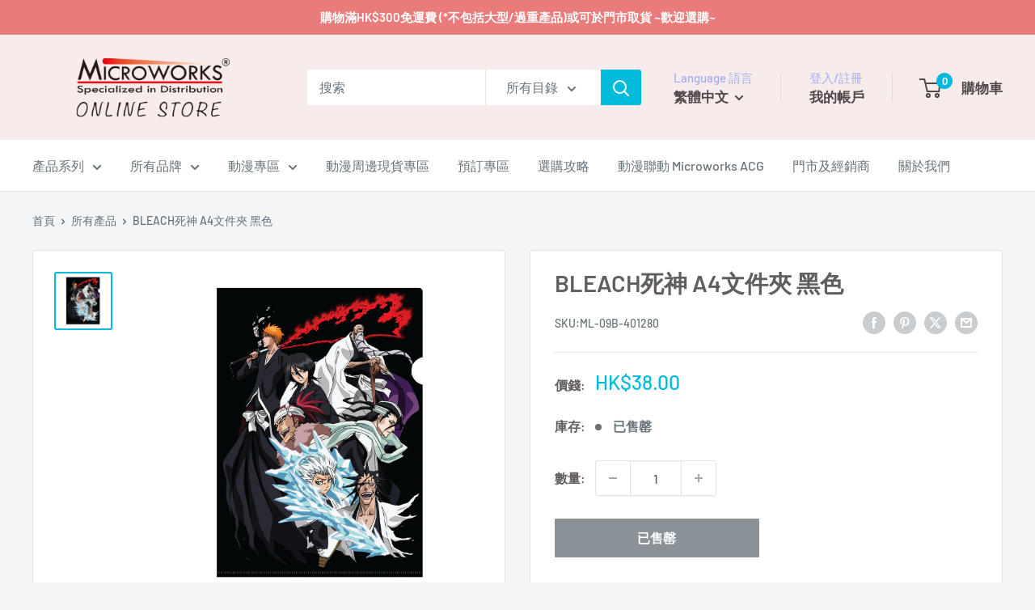

--- FILE ---
content_type: text/javascript; charset=utf-8
request_url: https://store.microworks.com.hk/products/401280.js
body_size: 252
content:
{"id":7821730840797,"title":"BLEACH死神 A4文件夾 黑色","handle":"401280","description":"\u003cp\u003e\u003cspan\u003e動漫《BLEACH死神》精美A4文件夾一個，以多位角色為主題。\u003c\/span\u003e\u003c\/p\u003e\n\u003cp\u003e \u003c\/p\u003e\n\u003cp\u003e\u003cspan\u003e尺寸：W220 x H309mm\u003c\/span\u003e\u003cbr\u003e\u003cspan\u003e材質：PP\u003c\/span\u003e\u003c\/p\u003e\n\u003cp\u003e\u003cbr\u003e\u003c\/p\u003e\n\u003cp\u003e※商品顏色以實際完成品為準\u003cbr\u003e※羚邦官方授權正版精品，歡迎選購\u003c\/p\u003e\n\u003cp\u003e \u003c\/p\u003e\n\u003cp\u003e中國製造。\u003cbr\u003eMade in China.\u003c\/p\u003e","published_at":"2022-08-20T18:50:31+08:00","created_at":"2022-08-20T18:34:54+08:00","vendor":"Medialink羚邦","type":"文具","tags":["BLEACH 死神","VIP","動漫精品","文具"],"price":3800,"price_min":3800,"price_max":3800,"available":false,"price_varies":false,"compare_at_price":3800,"compare_at_price_min":3800,"compare_at_price_max":3800,"compare_at_price_varies":false,"variants":[{"id":43186061344989,"title":"Default Title","option1":"Default Title","option2":null,"option3":null,"sku":"ML-09B-401280","requires_shipping":true,"taxable":false,"featured_image":null,"available":false,"name":"BLEACH死神 A4文件夾 黑色","public_title":null,"options":["Default Title"],"price":3800,"weight":0,"compare_at_price":3800,"inventory_management":"shopify","barcode":"4897124401280","requires_selling_plan":false,"selling_plan_allocations":[]}],"images":["\/\/cdn.shopify.com\/s\/files\/1\/0524\/5485\/0728\/products\/004_42db4662-605c-4291-8b21-d5c8cb665a90.jpg?v=1660992598"],"featured_image":"\/\/cdn.shopify.com\/s\/files\/1\/0524\/5485\/0728\/products\/004_42db4662-605c-4291-8b21-d5c8cb665a90.jpg?v=1660992598","options":[{"name":"Title","position":1,"values":["Default Title"]}],"url":"\/products\/401280","media":[{"alt":"死神 A4文件夾 黑色 文具 Microworks Online Store","id":30360517574877,"position":1,"preview_image":{"aspect_ratio":1.0,"height":1200,"width":1200,"src":"https:\/\/cdn.shopify.com\/s\/files\/1\/0524\/5485\/0728\/products\/004_42db4662-605c-4291-8b21-d5c8cb665a90.jpg?v=1660992598"},"aspect_ratio":1.0,"height":1200,"media_type":"image","src":"https:\/\/cdn.shopify.com\/s\/files\/1\/0524\/5485\/0728\/products\/004_42db4662-605c-4291-8b21-d5c8cb665a90.jpg?v=1660992598","width":1200}],"requires_selling_plan":false,"selling_plan_groups":[]}